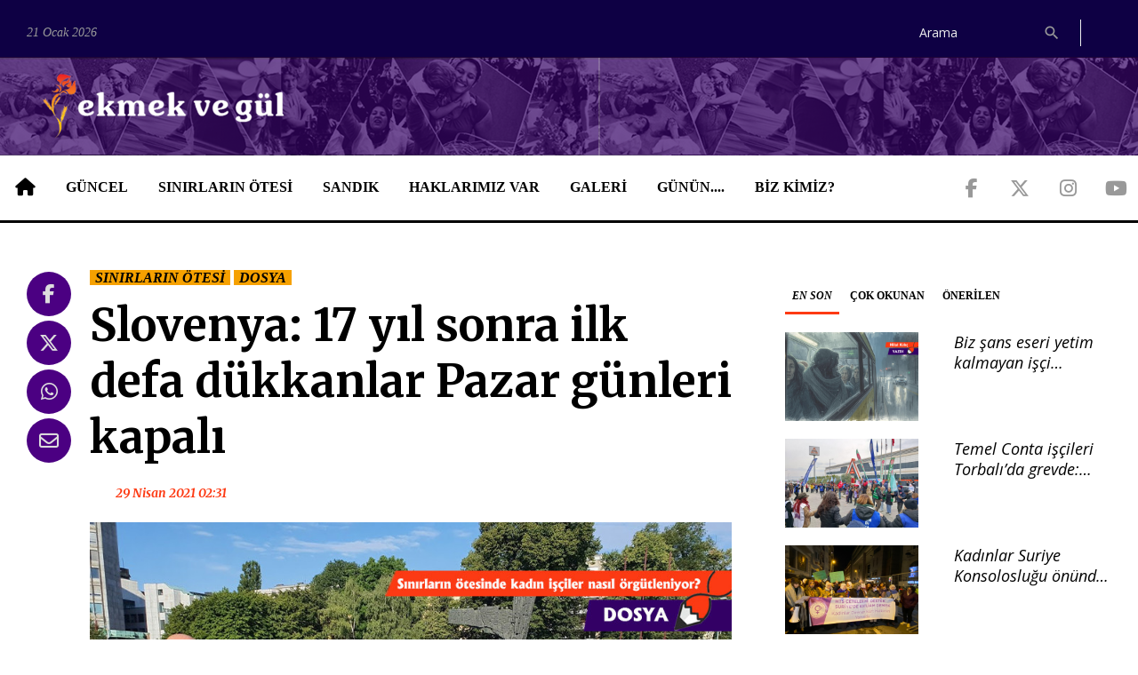

--- FILE ---
content_type: text/html; charset=utf-8
request_url: https://ekmekvegul.net/sinirlarin-otesi/slovenya-17-yil-sonra-ilk-defa-dukkanlar-pazar-gunleri-kapali
body_size: 11928
content:
<!DOCTYPE html>
<html lang="tr" class="wide wow-animation">

<head>
  <!-- Site Title-->
  <title>Slovenya: 17 yıl sonra ilk defa dükkanlar Pazar günleri kapalı | Ekmek ve Gül</title>
  <link rel="canonical" href="https://ekmekvegul.net/sinirlarin-otesi/slovenya-17-yil-sonra-ilk-defa-dukkanlar-pazar-gunleri-kapali"/>
  <meta name="format-detection" content="telephone=no">
  <meta name="viewport"
    content="width=device-width, height=device-height, initial-scale=1.0, maximum-scale=1.0, user-scalable=0">
  <meta http-equiv="X-UA-Compatible" content="IE=Edge">
  <meta charset="utf-8">
  <link rel="icon" href="/assets/ui/images/favicon.ico" type="image/x-icon">
  <!-- <link rel="stylesheet" href="/bower_components/eonasdan-bootstrap-datetimepicker/build/css/bootstrap-datetimepicker.min.css"> -->
  <link rel="stylesheet" href="/css/app.css?id=4bca71823f285965dff13ae7147d4299">

    <meta name="twitter:card" content="summary_large_image">
  <meta name="twitter:site" content="@ekmekvegul">
  <meta name="twitter:creator" content="@ekmekvegul" />
      <meta name="description" content="Slovenya&#039;da market, mağaza işçileri baskılara rağmen, yılmadan sürdürdükleri kampanya ile 17 yıl sonra ilk defa pazar günleri kapatılmasını sağladılar.">
    <meta itemprop="description" content="Slovenya&#039;da market, mağaza işçileri baskılara rağmen, yılmadan sürdürdükleri kampanya ile 17 yıl sonra ilk defa pazar günleri kapatılmasını sağladılar." />
    <meta name="twitter:description" content="Slovenya&#039;da market, mağaza işçileri baskılara rağmen, yılmadan sürdürdükleri kampanya ile 17 yıl sonra ilk defa pazar günleri kapatılmasını sağladılar.">
        <meta property="og:title" content="Slovenya: 17 yıl sonra ilk defa dükkanlar Pazar günleri kapalı" />
    <meta itemprop="name" content="Slovenya: 17 yıl sonra ilk defa dükkanlar Pazar günleri kapalı" />
    <meta name="twitter:title" content="Slovenya: 17 yıl sonra ilk defa dükkanlar Pazar günleri kapalı">
        <meta property="og:url" content="https://ekmekvegul.net/sinirlarin-otesi/slovenya-17-yil-sonra-ilk-defa-dukkanlar-pazar-gunleri-kapali" />
    <meta itemprop="url" content="https://ekmekvegul.net/sinirlarin-otesi/slovenya-17-yil-sonra-ilk-defa-dukkanlar-pazar-gunleri-kapali">
    <meta name="twitter:url" content="https://ekmekvegul.net/sinirlarin-otesi/slovenya-17-yil-sonra-ilk-defa-dukkanlar-pazar-gunleri-kapali">
              <meta property="og:image" content="" />
      <meta itemprop="image" content="" />
      <meta name="twitter:image" content="">
          <meta property="og:image" content="https://ekmekvegul.net/storage/images/Ucke3chDQ3m2KyaySimd64pfdGHLPB7q6Lxlf9QS.jpeg" />
      <meta itemprop="image" content="https://ekmekvegul.net/storage/images/Ucke3chDQ3m2KyaySimd64pfdGHLPB7q6Lxlf9QS.jpeg" />
      <meta name="twitter:image" content="https://ekmekvegul.net/storage/images/Ucke3chDQ3m2KyaySimd64pfdGHLPB7q6Lxlf9QS.jpeg">
          <meta property="og:image" content="https://ekmekvegul.net/storage/images/Ucke3chDQ3m2KyaySimd64pfdGHLPB7q6Lxlf9QS.jpeg" />
      <meta itemprop="image" content="https://ekmekvegul.net/storage/images/Ucke3chDQ3m2KyaySimd64pfdGHLPB7q6Lxlf9QS.jpeg" />
      <meta name="twitter:image" content="https://ekmekvegul.net/storage/images/Ucke3chDQ3m2KyaySimd64pfdGHLPB7q6Lxlf9QS.jpeg">
        <script type="text/javascript">
    window.title = 'Slovenya: 17 yıl sonra ilk defa dükkanlar Pazar günleri kapalı';
              window.shortUrl = 'https://is.gd/K0fcjz';
      </script>
      <meta property="og:type" content="article" />
        <meta itemprop="genre" value="news">
  <meta itemprop="inLanguage" content="tr-TR" />
  <meta property="og:site_name" content="Ekmek ve Gül">
</head>

<body>

  <div class="page">
    <!-- Page Header-->
    <header class="page-head">
  <div class="rd-navbar-wrap">
    <nav data-lg-device-layout="rd-navbar-static" data-md-device-layout="rd-navbar-fullwidth" data-layout="rd-navbar-fixed"
      data-sm-layout="rd-navbar-fullwidth" data-lg-layout="rd-navbar-static" class="rd-navbar rd-navbar-default"
      data-stick-up-offset="198" data-md-layout="rd-navbar-fullwidth">
      <div class="rd-navbar-inner">
        <div class="rd-navbar-top-part text-sm-left small">
          <span class="date veil reveal-sm-block rd-calendar">
            <span class="rdc-today">21 Ocak 2026</span>
          </span>
          <div class="rd-navbar-top-part-right">
                          
              
              <div class="rd-navbar-search-wrap">
                <div class="rd-navbar-search">
                  <form action="/ara" method="GET" class="rd-navbar-search-form">
                    <label class="rd-navbar-search-form-input">
                      <input type="search" name="query" placeholder="Arama" autocomplete="off"
                        value="" required>
                    </label>
                    <button type="submit" class="rd-navbar-search-form-submit"></button>
                  </form>
                  <span class="rd-navbar-live-search-results"></span>
                </div>
              </div>
                        <div class="divider-vertical divider-xs"></div>
          </div>
        </div>
        <div class="rd-navbar-panel">
          <button data-rd-navbar-toggle=".rd-navbar-nav-wrap" class="rd-navbar-toggle"><span></span>
          </button>
          <div class="rd-navbar-brand">
            <a href="https://ekmekvegul.net" class="brand-name">
              <img class="img-responsive" src="/assets/ui/images/logo-horizontal.png">
            </a>
          </div>
        </div>
        <div class="rd-navbar-nav-wrap">
          <div class="rd-navbar-social-list">
            <ul class="list-inline-0">
              <li><a target="_blank" href="https://www.facebook.com/ekmekvegul/"
                  class="icon icon-lg icon-circle fa-brands fa-facebook-f icon-default"></a></li>
              <li><a target="_blank" href="https://twitter.com/ekmekvegul1"
                  class="icon icon-lg icon-circle fa-brands fa-x-twitter icon-default"></a></li>
              <li><a target="_blank" href="https://www.instagram.com/ekmekvegulnet/"
                  class="icon icon-lg icon-circle fa-brands fa-instagram icon-default"></a></li>
              <li><a target="_blank" href="https://www.youtube.com/channel/UCK-yNZP1hUVgv-EUXJqmOWQ"
                  class="icon icon-lg icon-circle fa-brands fa-youtube icon-default"></a></li>
            </ul>
          </div>
          <!-- RD Navbar Nav-->
          <ul class="rd-navbar-nav">
            <li><a href="https://ekmekvegul.net"><span class="fa-solid fa-house icon-lg"></span></a>
            </li>
                          <li>
                <a href="https://ekmekvegul.net/guncel">GÜNCEL</a>
                                  <ul class="rd-navbar-dropdown">
                                          <li>
                        <a href="https://ekmekvegul.net/gundem">GÜNDEM</a>
                      </li>
                                          <li>
                        <a href="https://ekmekvegul.net/saglik">SAĞLIK</a>
                      </li>
                                          <li>
                        <a href="https://ekmekvegul.net/kultur-sanat">KÜLTÜR SANAT</a>
                      </li>
                                          <li>
                        <a href="https://ekmekvegul.net/etkinlik-takvimi">AJANDA</a>
                      </li>
                                          <li>
                        <a href="https://ekmekvegul.net/ekmek-ve-gul-tv">EKMEK VE GÜL VİDEO</a>
                      </li>
                                          <li>
                        <a href="https://ekmekvegul.net/guncel-dosya">DOSYA</a>
                      </li>
                                      </ul>
                              </li>
                          <li>
                <a href="https://ekmekvegul.net/sinirlarin-otesi">SINIRLARIN ÖTESİ</a>
                              </li>
                          <li>
                <a href="https://ekmekvegul.net/sandik">SANDIK</a>
                                  <ul class="rd-navbar-dropdown">
                                          <li>
                        <a href="https://ekmekvegul.net/icimizden-biri">İÇİMİZDEN BİRİ</a>
                      </li>
                                          <li>
                        <a href="https://ekmekvegul.net/bellek">BELLEK</a>
                      </li>
                                          <li>
                        <a href="https://ekmekvegul.net/mektup">MEKTUP</a>
                      </li>
                                          <li>
                        <a href="https://ekmekvegul.net/dergi">DERGİMİZDEN</a>
                      </li>
                                      </ul>
                              </li>
                          <li>
                <a href="https://ekmekvegul.net/haklarimiz-var">HAKLARIMIZ VAR</a>
                              </li>
                          <li>
                <a href="https://ekmekvegul.net/galeri">GALERİ</a>
                              </li>
                          <li>
                <a href="https://ekmekvegul.net/sectiklerimiz">GÜNÜN....</a>
                              </li>
                        <li class="hidden-lg"><a href="https://ekmekvegul.net/ara?query=ekmek%20ve%20g%C3%BCl">Ara</a></li>
            <li><a href="https://ekmekvegul.net/about-us">BİZ KİMİZ?</a></li>
          </ul>
        </div>
      </div>
    </nav>
  </div>
</header>
    <main class="page-content">
      
            <section class="section-top-50">
        <div class="shell">
          <div class="range text-md-left">
                          <div class="cell-lg-8">
                                    <div class="range range-lg-reverse content content-news">
        <div class="cell-lg-11">
            <div class="post post-default">
                <div class="text-left">
                                            <a href="https://ekmekvegul.net/sinirlarin-otesi"><span
                                    class="label label-warning">SINIRLARIN ÖTESİ</span></a>
                                            <a href="https://ekmekvegul.net/guncel-dosya"><span
                                    class="label label-warning">DOSYA</span></a>
                                    </div>
                <div class="offset-top-12">
                    <div class="h1 text-gray-base">Slovenya: 17 yıl sonra ilk defa dükkanlar Pazar günleri kapalı</div>
                    <div class="post-meta element-groups-custom offset-top-12">
                        <a class="post-meta-time">
                            <time datetime="2021-04-29T00:31:00.000000Z"
                                  class="htmlme">29 Nisan 2021 02:31</time>
                        </a>
                    </div>
                                    </div>
                                                                                        <img src="/storage/images/Ucke3chDQ3m2KyaySimd64pfdGHLPB7q6Lxlf9QS.jpeg" alt="" class="offset-top-12" width="983" height="755">
                                                            
                                    <div class="offset-top-20 spot">
                        Slovenya&#039;da market, mağaza işçileri baskılara rağmen, yılmadan sürdürdükleri kampanya ile 17 yıl sonra ilk defa pazar günleri kapatılmasını sağladılar.
                    </div>
                
                <div class="post-meta offset-top-20">
                    <a class="post-meta-author signature"><strong>Müslime KARABATAK</strong></a>
                </div>

                <div class="offset-top-12">
                    <p>Pandeminin iyice kötüleştirdiği çalışma koşulları Damjana Ajd’ı ve diğer market işçilerini örgütlenmeye itti. Baskılara rağmen, yılmadan sürdürdükleri kampanya ile 17 yıl sonra ilk defa pazar günleri kapatılmasını sağladılar. Damjana Ajd aynı zamanda sosyalist Yugoslavya’daki 1 Mayısları hatırlıyor ve Ekmek ve Gül okurlarına 1 Mayıs mesajını iletiyor. </p><p><span style="background-color: transparent;"><font color="#311873"><i><b>Sizi tanıyabilir miyiz?</b></i></font></span></p><p><span style="background-color: transparent;"></span>Adım Damjana Ajd. Evliyim ve 2 yetişkin çocuğum var. 28 yıldır çalıştığım markette işçiyim.</p><p>2020’deki belirsizlikle birlikte, ticaret sektöründeki çalışma koşullarına duyduğum öfkeyle Slovenya Ticaret Sektörü İşçileri Sendikası’na (SDTS) katıldım ve aktif bir üye oldum. Sendikanın genel sekreterinin ve Sosyal Araştırma Merkezi’ndeki (CEDRA) yoldaşların da desteklemesiyle, sendikal çalışmaya dair gerekli bilgilendirmeleri aldım.<br></p><h5>‘2020 SADECE KOVİD-19 YILI DEĞİL SENDİKAL MÜCADELE YILI DA’</h5><p><span style="background-color: transparent;"><font color="#311873"><i><b>Yaşadığınız sorunlar nelerdi ve buna karşılık yaptığınız örgütlenmeyi anlatabilir misiniz?</b></i></font></span></p><p><span style="background-color: transparent;"></span>2020 sadece Kovid-19 yılı değil, aynı zamanda sendikal mücadele yılı da oldu. Sermaye ticaret sektöründeki işçilerden hep daha fazlasını istedi, karşılığında da utanç verici düzeyde düşük ücretler, koruyucu ekipmanların olmayışı, personel eksikliği ve sürekli mobbing verdi. Geçen sene, patronların kârları üçe katlandı ama sermaye için asla yeterince kâr olmamıştır. Dükkanlardaki işçiler fiziksel ve ruhsal olarak çalışmalarını sürdürmek için mücadele etti. </p><p>SDTS ve CEDRA, ticaret sektöründeki zincirlerde çalışan bütün aktif üyeleri güçlerini birleştirmeye çağırdı. 15 Temmuz 2020’de taleplerimizi parlamentoda dile getirdik. Bütün market ve mağazaların pazar günleri kapatılmasını istedik. Konuşmayı ben yaptım. Başta, parlamentoda konuşmaktan korkmuştum ama bu korkumu yendim çünkü mücadelede tek başına değilim! Biz, işçiler, sadece gücümüzü birleştirirsek başaracağımızı bildiğimiz için birbirimize güvendik.</p><p><img style="width: 900px;" src="/files/editor/slovenya-17-yil-sonra-ilk-defa-dukkanlar-pazar-gunleri-kapali_0_UMqn.jpeg" data-filename="iç.jpg"></p><h3>Damjana Ajd parlamentoda konuşurken. Konuşması sosyal medyada büyük ilgi görmüş ve daha çok işçinin imza kampanyasına katılmasını sağlamış | Fotoğraf: Damjana Ajd kişisel arşivi<br></h3><h5>İMZA KAĞITLARI ELDEN ELE</h5><p>Ticaret sektörü işçileri ilk defa bir araya geldi – çünkü sermayeyi yeneceğimize inandık. Sendikanın uzun mücadelesi ve pandemiden çıkardığımız deneyimlerle, politikacıların da pazar günleri dükkanların kapatılması mücadelemize desteklemelerini sağladığımız bir atmosfer yarattık. Fakat sermaye bizi dinlemek ve taleplerimizi anlamak istemiyordu.</p><p>Bu yüzden bir imza kampanyası başlattık. İşçilerin kampanyaya katılımı inanılmazdı. Dükkanların içine girip imza topluyorduk, yöneticiler bizim ciddi olduğumuzu ve başaracağımızı anladılar. Gözdağı vermeler başladı, sonra da dükkanlarda kampanya yürütmemizi yasakladılar. Fakat bu bizi korkutmadı, durdurmadı. Hızlıca organize olduk. Mola odalarındaki dolaplara, çekmecelere gizledik imza kağıtlarını. Ayrıca, bar ve restoranlardan da destek aldık. Mekanlarında imza toplamamız için izin verdiler. <br></p><h5>DİNLENMEYE VAKİT YOK</h5><p>Bu sefer, sermaye bizi bastıramadı, tersine, onun bu saldırısı bize yeni bir enerji, güç ve farkındalık verdi. Artık daha fazla birbirimize bağlanmamız gerektiğini fark ettik. Biz işçiler örgütlendik ve samimi bir şekilde kazanacağımıza inandık. Uzun zamandır böyle hissetmemiştim. Ve kazandık! 17 yıldan sonra ilk defa Slovenya’da dükkanlar pazar günü kapalı artık!</p><p>Fakat sermaye işçileri sömürüde ısrarcı ve uyanıkken sendikanın dinlenmeye vakti yok. Baskılar, işten çıkarma tehditleri, mobbing, yoğun çalışma hala artıyor.<br></p><h6><span style="background-color: transparent;"><font color="#311873">‘BUGÜN İŞÇİLERİN ONURU ÇİĞNENİYOR’</font></span><br><span style="background-color: transparent;"><font color="#311873"><i>Ekmek ve Gül okurları için 1 Mayıs mesajınız nedir?</i></font></span><br>Eski 1 Mayıs’ları nostaljiyle hatırlıyorum. Beyaz gömleğimin üstündeki kırmızı işlemelerde güzel giyinmiş küçük bir çocukken, gururla koroda Enternasyonal’i söylerdim. Dayanışmayı hatırlıyorum, Sosyalist Yugoslavya’daki büyük değer verilen işçilerin onurunu. Sabah, güzel giyimli demir işçilerinin gururla yaptığı yürüyüşle ve bandonun müziğiyle uyandığımı hatırlıyorum. Ivarčko Gölü’ndeki kutlamaları hatırlıyorum. Slovenyalı devrimci şair Kajuh’un şiirini gururla okumuştum orada: “Sadece bir milyonumuz orada, bir milyonumuz ölülerin arasında ölüyor, uşaklar tarafından kanları içilen bir milyon, işkenceler gören tek bir milyon, acı çeken bir milyonumuz ama asla yenilmeyen! Asla!”<br>Ama bugün işçilerin onuru çiğneniyor. Biz sadece bir masrafız, sadece bir sayı. Fakat bu zalim zamanda da bir umut var. Giderek daha fazla kızıl tomurcuklar görünüyor. Sendikal hareket ve buna bağlı olarak işçi sınıfı hareketi yeniden uyanıyor. Biliyoruz ki bireyler olarak hiçbir şey kazanamayız. Ama birlikte, örgütlü, cennetlere ulaşırız. Dürüst, çalışkan insanlar için, emekliler, engelliler ve özellikle eleştirel düşünmekten korkmayanlar için yaşasın 1 Mayıs!</h6><p><b>'Sınırların ötesinde kadın işçiler nasıl örgütleniyor?' </b>dosyasının tamamına ulaşmak için <a href="https://ekmekvegul.net/category/sinirlarin-otesinde-kadin-isciler-nasil-orgutleniyor" target="_blank">TIKLAYIN</a></p><p><a href="https://is.gd/bhRpRo" target="_blank">CLICK</a> for English</p><h3>Manşet Fotoğraf: İşçilerin yaptığı ilk basın açıklamasından, Damjana Ajd kişisel arşivi<br></h3>
                </div>

                                    <div class="post-meta">
                        <span class="post-meta-tags">
                                                            <span>
                                    <a href="">
                                        #slovenya
                                    </a>
                                </span>
                                                            <span>
                                    <a href="https://ekmekvegul.net/etiket/sendika">
                                        #sendika
                                    </a>
                                </span>
                                                            <span>
                                    <a href="https://ekmekvegul.net/etiket/1-mayis-2021">
                                        #1 Mayıs 2021
                                    </a>
                                </span>
                                                    </span>
                    </div>
                            </div>

                    </div>
        <div class="cell-lg-1">
            <!-- list social-->
            <ul class="list-inline-0 stuck-lg">
  <li class="reveal-lg-block offset-lg-top-5">
    <a href="#" class="icon icon-lg icon-circle fa-brands fa-facebook-f icon-default share share-facebook"></a>
  </li>
  <li class="reveal-lg-block offset-lg-top-5">
    <a href="#" class="icon icon-lg icon-circle fa-brands fa-x-twitter icon-default share share-twitter"></a>
  </li>
  <li class="reveal-lg-block offset-lg-top-5">
    <a href="whatsapp://send?text=https://is.gd/K0fcjz"
      class="icon icon-lg icon-circle fa-brands fa-whatsapp icon-default share share-whatsapp"></a>
  </li>
  <li class="reveal-lg-block offset-lg-top-5">
    <a href="/cdn-cgi/l/email-protection#[base64]" class="icon icon-lg icon-circle fas fa-envelope icon-default share share-email"></a>
  </li>
</ul>
        </div>
    </div>

        <div class="range range-lg-reverse offset-top-30">
        <div class="cell-sm-12">
            <h5>İlgili haberler</h5>
        </div>
                    <div class="cell-sm-6 cell-md-4 offset-top-20">
                <div class="post post-variant-3">
  <div class="post-inner ">
          <a href="https://ekmekvegul.net/mektup/market-calisanlarina-bir-dokun-bin-ah-isit"><img src="/storage/images/r0jla5D7jdASv4K52aiL6q5R6KPiakXBh3csAagD-t.jpeg" alt=""
          class="post-image"></a>
              <div class="post-caption">
        <ul>
          <li>
            <a href="https://ekmekvegul.net/mektup">
              <span class="label label-warning">MEKTUP</span>
            </a>
          </li>
        </ul>
      </div>
      </div>
  <h5 class="h5 text-italic text-bold">
    <a href="https://ekmekvegul.net/mektup/market-calisanlarina-bir-dokun-bin-ah-isit" class="post-link two-lines"
      title="Market çalışanlarına bir dokun bin ah işit">Market çalışanlarına bir dokun bin ah işit</a>
  </h5>
  <p>
    Mahalle bakkalları bir elin parmağı kadar. Artık her mahalle de 3-4 çeşit market var. Bir de o marketlerde çalışanlar... Sabahtan akşama kadar reyona, kasaya, mal indirip, depoya taşımaya koşturanlar.
  </p>
  <div class="post-meta post-meta-hidden-outer">
    <div class="post-meta-hidden">
    </div>
  </div>
</div>
            </div>
                    <div class="cell-sm-6 cell-md-4 offset-top-20">
                <div class="post post-variant-3">
  <div class="post-inner ">
          <a href="https://ekmekvegul.net/sinirlarin-otesi/irlanda-market-iscileri-mucadeleyle-garantilenmis-saatleri-kazandi"><img src="/storage/images/NYuxFpebw4Dxkf0rxbOATMwLdfWhUCSoMsWYmOUB-t.jpeg" alt=""
          class="post-image"></a>
              <div class="post-caption">
        <ul>
          <li>
            <a href="https://ekmekvegul.net/sinirlarin-otesi">
              <span class="label label-warning">SINIRLARIN ÖTESİ</span>
            </a>
          </li>
        </ul>
      </div>
      </div>
  <h5 class="h5 text-italic text-bold">
    <a href="https://ekmekvegul.net/sinirlarin-otesi/irlanda-market-iscileri-mucadeleyle-garantilenmis-saatleri-kazandi" class="post-link two-lines"
      title="İrlanda: Market işçileri mücadeleyle ‘garantilenmiş saatleri’ kazandı">İrlanda: Market işçileri mücadeleyle ‘garantilenmiş saatleri’ kazandı</a>
  </h5>
  <p>
    Bir market işçisi ve Mandate Sendikası işyeri temsilcisi McLoughlin çalışma yasasında değişikliğe sebep olan mücadele deneyimlerini anlatıyor.
  </p>
  <div class="post-meta post-meta-hidden-outer">
    <div class="post-meta-hidden">
    </div>
  </div>
</div>
            </div>
                    <div class="cell-sm-6 cell-md-4 offset-top-20">
                <div class="post post-variant-3">
  <div class="post-inner ">
          <a href="https://ekmekvegul.net/dergi/magaza-calisanlari-orgutleniyor"><img src="/storage/images/Y788jVuPqmSKtaAgULvGSnoejf4strYdC4EwXhZP-t.jpeg" alt=""
          class="post-image"></a>
              <div class="post-caption">
        <ul>
          <li>
            <a href="https://ekmekvegul.net/dergi">
              <span class="label label-warning">DERGİMİZDEN</span>
            </a>
          </li>
        </ul>
      </div>
      </div>
  <h5 class="h5 text-italic text-bold">
    <a href="https://ekmekvegul.net/dergi/magaza-calisanlari-orgutleniyor" class="post-link two-lines"
      title="Mağaza çalışanları örgütleniyor">Mağaza çalışanları örgütleniyor</a>
  </h5>
  <p>
    AVM işçisi bir kadın: Anayasal hakkımızı kullanarak sendikalaşıyoruz. İşten atmalara, mobbinge karşı ve çalışma koşullarımızın iyileştirilmesi için haklara sahip olup güvenceli yaşamak istiyoruz.
  </p>
  <div class="post-meta post-meta-hidden-outer">
    <div class="post-meta-hidden">
    </div>
  </div>
</div>
            </div>
            </div>
    
    <hr class="divider offset-top-60">
    <div class="range range-sm-justify offset-top-30">
        <div class="cell-sm-6 cell-xl-4 text-sm-left">
                            <div class="inset-left-30">
                    <div class="font-accent small text-italic">Önceki haber</div>
                    <div class="post-prev h5 offset-top-5"><a href="https://ekmekvegul.net/sinirlarin-otesi/how-do-women-workers-organize-across-borders"
                                                              class="text-gray-base">How do women workers organize across borders?</a>
                    </div>
                </div>
                    </div>
        <div class="cell-sm-6 cell-xl-4 text-sm-right">
                            <div class="inset-right-30">
                    <div class="font-accent small text-italic">Sıradaki haber</div>
                    <div class="post-next h5 offset-top-5"><a href="https://ekmekvegul.net/sinirlarin-otesi/slovenia-thanks-to-the-retail-workers-organising-shops-are-now-closed-on-sun-days-after-17-years"
                                                              class="text-gray-base">Slovenia: Thanks to the retail workers’ organising shops are now closed on Sun-days after 17 years</a>
                    </div>
                </div>
                    </div>
    </div>
    <div class="rd-mailform-validate"></div>
              </div>
              <div class="cell-lg-4 offset-top-45 offset-lg-top-0">
                <!-- Sidebar-->
<div class="range">
  <div class="cell-xs-12 cell-xs-push-3 cell-lg-push-2">
    <div class="range">
      <div class="cell-sm-6 cell-lg-12">
        <div class="responsive-tabs responsive-tabs-variant-2">
          <ul class="resp-tabs-list">
            <li href="#en-son">EN SON</li>
            <li href="#cok-okunan">ÇOK OKUNAN</li>
            <li href="#onerilen">ÖNERİLEN</li>
          </ul>
          <div class="resp-tabs-container offset-xl-top-45 offset-top-20">
            <!-- En son -->
            <div id="en-son" class="row">
                              <div class="post post-variant-2 offset-bottom-20 col-sm-12 col-xs-6">
  <div class="unit unit-lg-horizontal">
    <div class="unit-left">
      <div class="post-inner">
                <div class="reveal-inline-block"><a href="https://ekmekvegul.net/gundem/biz-sans-eseri-yetim-kalmayan-isci-cocuklari"><img
              src="/storage/images/CtYaWSn1a5NeALEq1XUY7rgeKMHXDMVh84EI6w7A-t.png" width="150" height="115" alt=""
              class="post-image"></a></div>
                <div class="post-caption">
          <ul>
          </ul>
        </div>
      </div>
    </div>
    <div class="unit-body">
      <div class="h5 text-italic text-bold two-lines"><a href="https://ekmekvegul.net/gundem/biz-sans-eseri-yetim-kalmayan-isci-cocuklari"
          class="post-link">Biz şans eseri yetim kalmayan işçi çocukları</a></div>
    </div>
  </div>
</div>
                                              <div class="post post-variant-2 offset-bottom-20 col-sm-12 col-xs-6">
  <div class="unit unit-lg-horizontal">
    <div class="unit-left">
      <div class="post-inner">
                <div class="reveal-inline-block"><a href="https://ekmekvegul.net/gundem/temel-conta-iscileri-torbalida-grevde-grev-cadiri-tasinabilir-ama-mucadelemiz-yerinden-oynatilamaz-2"><img
              src="/storage/images/nsvaXelTgAhKvkjqsdykpafZ53nSPqhuaDcBdE1V-t.jpg" width="150" height="115" alt=""
              class="post-image"></a></div>
                <div class="post-caption">
          <ul>
          </ul>
        </div>
      </div>
    </div>
    <div class="unit-body">
      <div class="h5 text-italic text-bold two-lines"><a href="https://ekmekvegul.net/gundem/temel-conta-iscileri-torbalida-grevde-grev-cadiri-tasinabilir-ama-mucadelemiz-yerinden-oynatilamaz-2"
          class="post-link">Temel Conta işçileri Torbalı’da grevde: &#039;Grev çadırı taşınabilir ama mücadelemiz yerinden oynatılamaz&#039;</a></div>
    </div>
  </div>
</div>
                                  <div class="clearfix visible-xs-block"></div>
                                              <div class="post post-variant-2 offset-bottom-20 col-sm-12 col-xs-6">
  <div class="unit unit-lg-horizontal">
    <div class="unit-left">
      <div class="post-inner">
                <div class="reveal-inline-block"><a href="https://ekmekvegul.net/gundem/kadinlar-suriye-konsoloslugu-onunde-htsye-destek-katliam-demektir"><img
              src="/storage/images/69CwmI49QJdmApJNDJ3zkyQm3AMkP7IFOwDIsTrk-t.png" width="150" height="115" alt=""
              class="post-image"></a></div>
                <div class="post-caption">
          <ul>
          </ul>
        </div>
      </div>
    </div>
    <div class="unit-body">
      <div class="h5 text-italic text-bold two-lines"><a href="https://ekmekvegul.net/gundem/kadinlar-suriye-konsoloslugu-onunde-htsye-destek-katliam-demektir"
          class="post-link">Kadınlar Suriye Konsolosluğu önünde: HTŞ’ye destek katliam demektir</a></div>
    </div>
  </div>
</div>
                                              <div class="post post-variant-2 offset-bottom-20 col-sm-12 col-xs-6">
  <div class="unit unit-lg-horizontal">
    <div class="unit-left">
      <div class="post-inner">
                <div class="reveal-inline-block"><a href="https://ekmekvegul.net/gundem/adana-kadin-platformu-rojavada-kadinlara-yonelik-saldirilar-karsisinda-dayanismayi-buyutmeliyiz"><img
              src="/storage/images/mKIyssRmmZdYIzzQAwbQpZtoOI55y9zs26Rw62gE-t.png" width="150" height="115" alt=""
              class="post-image"></a></div>
                <div class="post-caption">
          <ul>
          </ul>
        </div>
      </div>
    </div>
    <div class="unit-body">
      <div class="h5 text-italic text-bold two-lines"><a href="https://ekmekvegul.net/gundem/adana-kadin-platformu-rojavada-kadinlara-yonelik-saldirilar-karsisinda-dayanismayi-buyutmeliyiz"
          class="post-link">Adana Kadın Platformu: ‘Rojava’da kadınlara yönelik saldırılar karşısında dayanışmayı büyütmeliyiz’</a></div>
    </div>
  </div>
</div>
                                  <div class="clearfix visible-xs-block"></div>
                                              <div class="post post-variant-2 offset-bottom-20 col-sm-12 col-xs-6">
  <div class="unit unit-lg-horizontal">
    <div class="unit-left">
      <div class="post-inner">
                <div class="reveal-inline-block"><a href="https://ekmekvegul.net/gundem/disk-ar-sendikalasma-ve-toplu-pazarlik-raporu-10-kadindan-9u-sendikasiz"><img
              src="/storage/images/4KHTxhu04oDmvBHd3jHgdhy52PuHBZ3o8hgZ0Vb9-t.jpg" width="150" height="115" alt=""
              class="post-image"></a></div>
                <div class="post-caption">
          <ul>
          </ul>
        </div>
      </div>
    </div>
    <div class="unit-body">
      <div class="h5 text-italic text-bold two-lines"><a href="https://ekmekvegul.net/gundem/disk-ar-sendikalasma-ve-toplu-pazarlik-raporu-10-kadindan-9u-sendikasiz"
          class="post-link">DİSK-AR Sendikalaşma ve Toplu Pazarlık Raporu: 10 kadından 9’u sendikasız</a></div>
    </div>
  </div>
</div>
                                              <div class="post post-variant-2 offset-bottom-20 col-sm-12 col-xs-6">
  <div class="unit unit-lg-horizontal">
    <div class="unit-left">
      <div class="post-inner">
                <div class="reveal-inline-block"><a href="https://ekmekvegul.net/mektup/yeni-okulumuz-acilsin-hijyen-sorunlari-cozulsun"><img
              src="/storage/images/kCykHP8vKzIJ6shZKeO2SeUWMAt7UwyRcGPZBju4-t.png" width="150" height="115" alt=""
              class="post-image"></a></div>
                <div class="post-caption">
          <ul>
          </ul>
        </div>
      </div>
    </div>
    <div class="unit-body">
      <div class="h5 text-italic text-bold two-lines"><a href="https://ekmekvegul.net/mektup/yeni-okulumuz-acilsin-hijyen-sorunlari-cozulsun"
          class="post-link">Yeni okulumuz açılsın, hijyen sorunları çözülsün</a></div>
    </div>
  </div>
</div>
                                  <div class="clearfix visible-xs-block"></div>
                                          </div>
            <!-- Çok okunan -->
            <div id="cok-okunan" class="row">
                              <div class="post post-variant-2 offset-bottom-20 col-sm-12 col-xs-6">
  <div class="unit unit-lg-horizontal">
    <div class="unit-left">
      <div class="post-inner">
                <div class="reveal-inline-block"><a href="https://ekmekvegul.net/saglik/gunun-bilgisi-regl-kaninin-rengi-sagliginiz-hakkinda-bilgi-veriyor"><img
              src="/storage/images/uVOLUCR6bUeH7MjZRL79l3R8qCzQb6plEnUaliLE-t.png" width="150" height="115" alt=""
              class="post-image"></a></div>
                <div class="post-caption">
          <ul>
          </ul>
        </div>
      </div>
    </div>
    <div class="unit-body">
      <div class="h5 text-italic text-bold two-lines"><a href="https://ekmekvegul.net/saglik/gunun-bilgisi-regl-kaninin-rengi-sagliginiz-hakkinda-bilgi-veriyor"
          class="post-link">GÜNÜN BİLGİSİ: Regl kanının rengi sağlığınız hakkında bilgi veriyor</a></div>
    </div>
  </div>
</div>
                                              <div class="post post-variant-2 offset-bottom-20 col-sm-12 col-xs-6">
  <div class="unit unit-lg-horizontal">
    <div class="unit-left">
      <div class="post-inner">
                <div class="reveal-inline-block"><a href="https://ekmekvegul.net/saglik/vajinal-akinti-bedenimizin-salgiladigi-sivilarla-barisalim"><img
              src="/storage/images/ooXrF2L5gc6yDhh0P72NmE0YPuW3mDkmwuDLxV9w-t.jpeg" width="150" height="115" alt=""
              class="post-image"></a></div>
                <div class="post-caption">
          <ul>
          </ul>
        </div>
      </div>
    </div>
    <div class="unit-body">
      <div class="h5 text-italic text-bold two-lines"><a href="https://ekmekvegul.net/saglik/vajinal-akinti-bedenimizin-salgiladigi-sivilarla-barisalim"
          class="post-link">VAJİNAL AKINTI: Bedenimizin salgıladığı sıvılarla barışalım</a></div>
    </div>
  </div>
</div>
                                  <div class="clearfix visible-xs-block"></div>
                                              <div class="post post-variant-2 offset-bottom-20 col-sm-12 col-xs-6">
  <div class="unit unit-lg-horizontal">
    <div class="unit-left">
      <div class="post-inner">
                <div class="reveal-inline-block"><a href="https://ekmekvegul.net/sectiklerimiz/gunun-bilgisi-adet-gecikmesi-hamilelik-belirtisi-olmayabilir"><img
              src="/storage/images/KCWuILQ5ODaf53yH5yqz98EfmMLfPx1T3AZtwjiJ-t.jpeg" width="150" height="115" alt=""
              class="post-image"></a></div>
                <div class="post-caption">
          <ul>
          </ul>
        </div>
      </div>
    </div>
    <div class="unit-body">
      <div class="h5 text-italic text-bold two-lines"><a href="https://ekmekvegul.net/sectiklerimiz/gunun-bilgisi-adet-gecikmesi-hamilelik-belirtisi-olmayabilir"
          class="post-link">GÜNÜN BİLGİSİ: Adet gecikmesi hamilelik belirtisi olmayabilir</a></div>
    </div>
  </div>
</div>
                                              <div class="post post-variant-2 offset-bottom-20 col-sm-12 col-xs-6">
  <div class="unit unit-lg-horizontal">
    <div class="unit-left">
      <div class="post-inner">
                <div class="reveal-inline-block"><a href="https://ekmekvegul.net/saglik/gunun-bilgisi-vulva-hastaliklarina-dikkat"><img
              src="/storage/images/EpU6OUWhcgcMrYwYJroI79C5zsp9c1N3EFBeTcWF-t.png" width="150" height="115" alt=""
              class="post-image"></a></div>
                <div class="post-caption">
          <ul>
          </ul>
        </div>
      </div>
    </div>
    <div class="unit-body">
      <div class="h5 text-italic text-bold two-lines"><a href="https://ekmekvegul.net/saglik/gunun-bilgisi-vulva-hastaliklarina-dikkat"
          class="post-link">GÜNÜN BİLGİSİ: Vulva hastalıklarına dikkat!</a></div>
    </div>
  </div>
</div>
                                  <div class="clearfix visible-xs-block"></div>
                                              <div class="post post-variant-2 offset-bottom-20 col-sm-12 col-xs-6">
  <div class="unit unit-lg-horizontal">
    <div class="unit-left">
      <div class="post-inner">
                <div class="reveal-inline-block"><a href="https://ekmekvegul.net/sectiklerimiz/gunun-sarkisi-benim-sana-verecek-bir-oglum-yok-pasa"><img
              src="/storage/images/7983712af0b5f4343599f3d52df57e4f.jpg" width="150" height="115" alt=""
              class="post-image"></a></div>
                <div class="post-caption">
          <ul>
          </ul>
        </div>
      </div>
    </div>
    <div class="unit-body">
      <div class="h5 text-italic text-bold two-lines"><a href="https://ekmekvegul.net/sectiklerimiz/gunun-sarkisi-benim-sana-verecek-bir-oglum-yok-pasa"
          class="post-link">GÜNÜN ŞARKISI: Benim sana verecek bir oğlum yok paşa</a></div>
    </div>
  </div>
</div>
                                              <div class="post post-variant-2 offset-bottom-20 col-sm-12 col-xs-6">
  <div class="unit unit-lg-horizontal">
    <div class="unit-left">
      <div class="post-inner">
                <div class="reveal-inline-block"><a href="https://ekmekvegul.net/gundem/fatih-tezcanin-tehdit-ettigi-eski-esi-anneligimi-yandas-olup-olmadigim-mi-belirleyecek"><img
              src="/storage/images/8l0UZIpvfZ2AsSozdj812UV553w649dLLtfvxzuB-t.jpeg" width="150" height="115" alt=""
              class="post-image"></a></div>
                <div class="post-caption">
          <ul>
          </ul>
        </div>
      </div>
    </div>
    <div class="unit-body">
      <div class="h5 text-italic text-bold two-lines"><a href="https://ekmekvegul.net/gundem/fatih-tezcanin-tehdit-ettigi-eski-esi-anneligimi-yandas-olup-olmadigim-mi-belirleyecek"
          class="post-link">Fatih Tezcan’ın tehdit ettiği eski eşi: Anneliğimi yandaş olup olmadığım mı belirleyecek?</a></div>
    </div>
  </div>
</div>
                                  <div class="clearfix visible-xs-block"></div>
                                          </div>
            <!-- Önerilen-->
            <div id="onerilen" class="row">
                              <div class="post post-variant-2 offset-bottom-20 col-sm-12 col-xs-6">
  <div class="unit unit-lg-horizontal">
    <div class="unit-left">
      <div class="post-inner">
                <div class="reveal-inline-block"><a href="https://ekmekvegul.net/sinirlarin-otesi/almanyada-7-kadin-orgutunden-destek-kiz-kardeslik-koprusu-yikilamaz"><img
              src="/storage/images/yb1jqTTfWaNbnBY1Vl4MqMKlkFaoqJ4ALaD6lgG5-t.png" width="150" height="115" alt=""
              class="post-image"></a></div>
                <div class="post-caption">
          <ul>
          </ul>
        </div>
      </div>
    </div>
    <div class="unit-body">
      <div class="h5 text-italic text-bold two-lines"><a href="https://ekmekvegul.net/sinirlarin-otesi/almanyada-7-kadin-orgutunden-destek-kiz-kardeslik-koprusu-yikilamaz"
          class="post-link">Almanya’da 7 kadın örgütünden destek: Kız Kardeşlik Köprüsü Yıkılamaz!</a></div>
    </div>
  </div>
</div>
                                              <div class="post post-variant-2 offset-bottom-20 col-sm-12 col-xs-6">
  <div class="unit unit-lg-horizontal">
    <div class="unit-left">
      <div class="post-inner">
                <div class="reveal-inline-block"><a href="https://ekmekvegul.net/gundem/8-mart-2023-dayanismayla-ayaktayiz-orgutlenerek-degistirecegiz"><img
              src="/storage/images/Ek8WPforwm9t4DHHFYbGRqEi0Ka4v8MtWeWOBlB8-t.png" width="150" height="115" alt=""
              class="post-image"></a></div>
                <div class="post-caption">
          <ul>
          </ul>
        </div>
      </div>
    </div>
    <div class="unit-body">
      <div class="h5 text-italic text-bold two-lines"><a href="https://ekmekvegul.net/gundem/8-mart-2023-dayanismayla-ayaktayiz-orgutlenerek-degistirecegiz"
          class="post-link">8 MART 2023 | Dayanışmayla ayaktayız, örgütlenerek değiştireceğiz!</a></div>
    </div>
  </div>
</div>
                                  <div class="clearfix visible-xs-block"></div>
                                              <div class="post post-variant-2 offset-bottom-20 col-sm-12 col-xs-6">
  <div class="unit unit-lg-horizontal">
    <div class="unit-left">
      <div class="post-inner">
                <div class="reveal-inline-block"><a href="https://ekmekvegul.net/gundem/istanbuldan-sesleniyoruz-dayanismayla-ayaktayiz-orgutlenerek-degistirecegiz"><img
              src="/storage/images/Co1U28j8TQVBP9MoahYj5d1HaxndGJoAS5yRi0SK-t.png" width="150" height="115" alt=""
              class="post-image"></a></div>
                <div class="post-caption">
          <ul>
          </ul>
        </div>
      </div>
    </div>
    <div class="unit-body">
      <div class="h5 text-italic text-bold two-lines"><a href="https://ekmekvegul.net/gundem/istanbuldan-sesleniyoruz-dayanismayla-ayaktayiz-orgutlenerek-degistirecegiz"
          class="post-link">İstanbul’dan sesleniyoruz: Dayanışmayla ayaktayız; örgütlenerek değiştireceğiz</a></div>
    </div>
  </div>
</div>
                                              <div class="post post-variant-2 offset-bottom-20 col-sm-12 col-xs-6">
  <div class="unit unit-lg-horizontal">
    <div class="unit-left">
      <div class="post-inner">
                <div class="reveal-inline-block"><a href="https://ekmekvegul.net/gundem/cocuklugumuz-siddetle-gecti-isciligimiz-boyle-gitmesin"><img
              src="/storage/images/o0OagJN2vDVXnOMBsiQLyL7LvsyPyJxORwuCRVAN-t.png" width="150" height="115" alt=""
              class="post-image"></a></div>
                <div class="post-caption">
          <ul>
          </ul>
        </div>
      </div>
    </div>
    <div class="unit-body">
      <div class="h5 text-italic text-bold two-lines"><a href="https://ekmekvegul.net/gundem/cocuklugumuz-siddetle-gecti-isciligimiz-boyle-gitmesin"
          class="post-link">‘Çocukluğumuz şiddetle geçti, işçiliğimiz böyle gitmesin’</a></div>
    </div>
  </div>
</div>
                                  <div class="clearfix visible-xs-block"></div>
                                              <div class="post post-variant-2 offset-bottom-20 col-sm-12 col-xs-6">
  <div class="unit unit-lg-horizontal">
    <div class="unit-left">
      <div class="post-inner">
                <div class="reveal-inline-block"><a href="https://ekmekvegul.net/file/isci-sinifi-tarihinde-kadinlar"><img
              src="/storage/images/cnop1PV9NpMlOL1otXrP7g6KIlOkwOXR5Ga3yfat-t.png" width="150" height="115" alt=""
              class="post-image"></a></div>
                <div class="post-caption">
          <ul>
          </ul>
        </div>
      </div>
    </div>
    <div class="unit-body">
      <div class="h5 text-italic text-bold two-lines"><a href="https://ekmekvegul.net/file/isci-sinifi-tarihinde-kadinlar"
          class="post-link">İşçi Sınıfı Tarihinde Kadınlar...</a></div>
    </div>
  </div>
</div>
                                              <div class="post post-variant-2 offset-bottom-20 col-sm-12 col-xs-6">
  <div class="unit unit-lg-horizontal">
    <div class="unit-left">
      <div class="post-inner">
                <div class="reveal-inline-block"><a href="https://ekmekvegul.net/gundem/eskisehir-osbde-kadin-isci-sayisi-artiyor-sebep-tesvikler-uysal-isci-arayisi-gonullu-kolelik-beklentisi"><img
              src="/storage/images/UmpTsuetyOI1RTXN6clDp6DxhRLiAl5sHesGXruM-t.jpeg" width="150" height="115" alt=""
              class="post-image"></a></div>
                <div class="post-caption">
          <ul>
          </ul>
        </div>
      </div>
    </div>
    <div class="unit-body">
      <div class="h5 text-italic text-bold two-lines"><a href="https://ekmekvegul.net/gundem/eskisehir-osbde-kadin-isci-sayisi-artiyor-sebep-tesvikler-uysal-isci-arayisi-gonullu-kolelik-beklentisi"
          class="post-link">Eskişehir OSB’de kadın işçi sayısı artıyor: Sebep teşvikler, ‘uysal işçi’ arayışı, ‘gönüllü kölelik’ beklentisi</a></div>
    </div>
  </div>
</div>
                                  <div class="clearfix visible-xs-block"></div>
                                          </div>
          </div>
        </div>
        <div class="heading-divider offset-top45 offset-md-top-60">
          <h3 class="heading-italic text-light">Editörden</h3>
        </div>
                  <div class="post post-variant-2 offset-bottom-20 ">
  <div class="unit unit-lg-horizontal">
    <div class="unit-left">
      <div class="post-inner">
                <div class="reveal-inline-block"><a href="https://ekmekvegul.net/gundem/dunya-gida-gununde-cagrimizi-yineliyoruz-okullarda-bir-ogun-ucretsiz-saglikli-yemek-her-cocugun-hakki"><img
              src="/storage/images/g3PbRKp0zt1xRD09iNtBeWjqHQxBlE2w9Kv61zAG-t.jpg" width="150" height="115" alt=""
              class="post-image"></a></div>
                <div class="post-caption">
          <ul>
          </ul>
        </div>
      </div>
    </div>
    <div class="unit-body">
      <div class="h5 text-italic text-bold two-lines"><a href="https://ekmekvegul.net/gundem/dunya-gida-gununde-cagrimizi-yineliyoruz-okullarda-bir-ogun-ucretsiz-saglikli-yemek-her-cocugun-hakki"
          class="post-link">Dünya Gıda Günü’nde çağrımızı yineliyoruz: Okullarda bir öğün ücretsiz sağlıklı yemek her çocuğun hakkı!</a></div>
    </div>
  </div>
</div>
                      <hr class="divider divider-dashed">
                            <div class="post post-variant-2 offset-bottom-20 ">
  <div class="unit unit-lg-horizontal">
    <div class="unit-left">
      <div class="post-inner">
                <div class="reveal-inline-block"><a href="https://ekmekvegul.net/gundem/7-ekimin-ardindan-gecen-iki-yil-zeytinlikler-yeserecek-mucadele-devam-edecek"><img
              src="/storage/images/AUzLDHnAv0Df46NvJHqNk0y93EGeNHvTNBfwDj2Q-t.jpg" width="150" height="115" alt=""
              class="post-image"></a></div>
                <div class="post-caption">
          <ul>
          </ul>
        </div>
      </div>
    </div>
    <div class="unit-body">
      <div class="h5 text-italic text-bold two-lines"><a href="https://ekmekvegul.net/gundem/7-ekimin-ardindan-gecen-iki-yil-zeytinlikler-yeserecek-mucadele-devam-edecek"
          class="post-link">7 Ekim&#039;in ardından geçen iki yıl: Zeytinlikler yeşerecek, mücadele devam edecek!</a></div>
    </div>
  </div>
</div>
                      <hr class="divider divider-dashed">
                            <div class="post post-variant-2 offset-bottom-20 ">
  <div class="unit unit-lg-horizontal">
    <div class="unit-left">
      <div class="post-inner">
                <div class="reveal-inline-block"><a href="https://ekmekvegul.net/gundem/erisim-engelleriyle-kadinlarin-sesi-kisilamaz"><img
              src="/storage/images/38S3zsKBM7nNELnv0kWjyt0XvQzdNBIrpdmM3Ujo-t.jpeg" width="150" height="115" alt=""
              class="post-image"></a></div>
                <div class="post-caption">
          <ul>
          </ul>
        </div>
      </div>
    </div>
    <div class="unit-body">
      <div class="h5 text-italic text-bold two-lines"><a href="https://ekmekvegul.net/gundem/erisim-engelleriyle-kadinlarin-sesi-kisilamaz"
          class="post-link">Erişim engelleriyle kadınların sesi kısılamaz!</a></div>
    </div>
  </div>
</div>
                      <hr class="divider divider-dashed">
                            <div class="post post-variant-2 offset-bottom-20 ">
  <div class="unit unit-lg-horizontal">
    <div class="unit-left">
      <div class="post-inner">
                <div class="reveal-inline-block"><a href="https://ekmekvegul.net/gundem/8-marta-giderken-siddetsiz-somurusuz-ve-insanca-yasam-talebimizi-yukseltelim"><img
              src="/storage/images/e1cc8111077fce8b006e26785780fa34.jpg" width="150" height="115" alt=""
              class="post-image"></a></div>
                <div class="post-caption">
          <ul>
          </ul>
        </div>
      </div>
    </div>
    <div class="unit-body">
      <div class="h5 text-italic text-bold two-lines"><a href="https://ekmekvegul.net/gundem/8-marta-giderken-siddetsiz-somurusuz-ve-insanca-yasam-talebimizi-yukseltelim"
          class="post-link">8 Mart&#039;a giderken şiddetsiz, sömürüsüz ve insanca yaşam talebimizi yükseltelim!</a></div>
    </div>
  </div>
</div>
                      <hr class="divider divider-dashed">
                            <div class="post post-variant-2 offset-bottom-20 ">
  <div class="unit unit-lg-horizontal">
    <div class="unit-left">
      <div class="post-inner">
                <div class="reveal-inline-block"><a href="https://ekmekvegul.net/gundem/okullarda-bir-ogun-ucretsiz-saglikli-yemek-de-temizlik-de-her-cocugun-hakki"><img
              src="/storage/images/Bqt0PVHqS1rUCkaLB2lGebtfhzFoh9B9TQ9bqYVf-t.png" width="150" height="115" alt=""
              class="post-image"></a></div>
                <div class="post-caption">
          <ul>
          </ul>
        </div>
      </div>
    </div>
    <div class="unit-body">
      <div class="h5 text-italic text-bold two-lines"><a href="https://ekmekvegul.net/gundem/okullarda-bir-ogun-ucretsiz-saglikli-yemek-de-temizlik-de-her-cocugun-hakki"
          class="post-link">Okullarda bir öğün ücretsiz sağlıklı yemek de temizlik de her çocuğun hakkı!</a></div>
    </div>
  </div>
</div>
                        </div>
    </div>
  </div>
  

  <div
    class="cell-sm-8 cell-sm-preffix-2 cell-lg-12 cell-lg-preffix-0 cell-xs-push-7 cell-lg-push-3 text-center text-lg-left">
    <div class="section-top-15 section-bottom-30 offset-xl-top-60">
              <a href="https://ekmekvegul.net/dergi/her-okulda-bir-ogun-ucretsiz-saglikli-yemek-talebini-her-yerde-yukseltelim"  target="_blank" >
                      <video class="img-responsive" loop autoplay muted src="/storage/documents/Ipoyv12BdeDz9D9iehqEcyrFMuo2Y0lFMcyDdV7h.mp4"></video>
                  </a>
              <a href="https://ekmekvegul.net/category/kunye"  target="_blank" >
                      <video class="img-responsive" loop autoplay muted src="/storage/documents/6xt0Zry0lU0YVHjbDVoYU83y3TudIsmtAnNRxN0h.mp4"></video>
                  </a>
          </div>
  </div>
</div>
              </div>
                      </div>
                  </div>
      </section>
    </main>
    <footer class="page-footer">
  <div class="shell offset-top-60">
    <hr class="divider divider-lg offset-0">
    <div class="range text-center text-lg-left section offset-top-0 bg-purple">
            <div class="cell-xs-2 cell-xl-4 cell-lg-4 offset-top-45 offset-lg-top-0">
        <h6>KATEGORİLER</h6>
        <ul class="small text-center text-lg-left list-unstyled list text-italic font-accent">
                      <li>
              <a href="https://ekmekvegul.net/guncel">GÜNCEL</a>
            </li>
                      <li>
              <a href="https://ekmekvegul.net/sinirlarin-otesi">SINIRLARIN ÖTESİ</a>
            </li>
                      <li>
              <a href="https://ekmekvegul.net/sandik">SANDIK</a>
            </li>
                      <li>
              <a href="https://ekmekvegul.net/haklarimiz-var">HAKLARIMIZ VAR</a>
            </li>
                      <li>
              <a href="https://ekmekvegul.net/galeri">GALERİ</a>
            </li>
                      <li>
              <a href="https://ekmekvegul.net/sectiklerimiz">GÜNÜN....</a>
            </li>
                    <li><a href="https://ekmekvegul.net/about-us">BİZ KİMİZ?</a></li>
        </ul>
      </div>
      <div class="cell-xs-2 cell-xl-4 cell-lg-4 offset-top-45 offset-lg-top-0">
        <h6>HAKKIMIZDA</h6>
        <p>Ekmek ve Gül, kadın kadına dertlerimizi paylaşacağımız, kadın dayanışmasıyla yaşamı güzelleştireceğimiz,
          bilgileneceğimiz ve dünyayı değiştireceğimiz bir mecra. Aramıza hoşgeldiniz!</p>
        <p><i class="fa fa-phone"></i> <span>Bize Ulaşın:</span><br>+90 533 209 01 78 </p>
        <p><i class="fa fa-envelope"></i> <span>E-mail:</span> <a href="/cdn-cgi/l/email-protection" class="__cf_email__" data-cfemail="d6a6b9a5a2b796b3bdbbb3bda0b3b1a3baf8b8b3a2">[email&#160;protected]</a></p>
      </div>

          </div>
    <div class="range text-left offset-top-10">
      <div class="cell-md-5 cell-md-push-1 text-center text-md-right">
        <!-- list social-->
        <ul class="list-inline-0">
          <li><a target="_blank" href="https://www.facebook.com/ekmekvegul/"
              class="icon icon-lg icon-circle fa-brands fa-facebook-f icon-default"></a></li>
          <li><a target="_blank" href="https://twitter.com/ekmekvegul1"
              class="icon icon-lg icon-circle fa-brands fa-x-twitter icon-default"></a></li>
          <li><a target="_blank" href="https://www.instagram.com/ekmekvegulnet/"
              class="icon icon-lg icon-circle fa-brands fa-instagram icon-default"></a></li>
          <li><a target="_blank" href="https://www.youtube.com/channel/UCK-yNZP1hUVgv-EUXJqmOWQ"
              class="icon icon-lg icon-circle fa-brands fa-youtube icon-default"></a></li>
          <!-- <li><a href="#" class="icon icon-circle fa-feed icon-default"></a></li> -->
        </ul>
      </div>
      <div class="cell-md-7 text-center text-md-left offset-top-25 offset-md-top-0">
        <!-- <p class="reveal-md-inline-block offset-top-20 offset-top-md-0 small">© 2019, Ekmek ve Gül. <a
                           href="privacy.html">Privacy policy</a>
               </p>
                -->
      </div>
    </div>
  </div>
</footer>
    
  </div>

  

  <script data-cfasync="false" src="/cdn-cgi/scripts/5c5dd728/cloudflare-static/email-decode.min.js"></script><script src="/js/app.js?id=b69cae97732fd6a3d51c71b9e28f95ee" defer></script>

      <!-- Matomo -->
    <script type="text/javascript">
      var _paq = window._paq || [];
      /* tracker methods like "setCustomDimension" should be called before "trackPageView" */
      _paq.push(["setDomains", ["*.ekmekvegul.net"]]);
      _paq.push(['trackPageView']);
      _paq.push(['enableLinkTracking']);
      (function() {
        var u = "https://stats.ekmekvegul.net/";
        _paq.push(['setTrackerUrl', u + 'matomo.php']);
        _paq.push(['setSiteId', '1']);
        var d = document,
          g = d.createElement('script'),
          s = d.getElementsByTagName('script')[0];
        g.type = 'text/javascript';
        g.async = true;
        g.defer = true;
        g.src = u + 'matomo.js';
        s.parentNode.insertBefore(g, s);
      })();
    </script>
    <!-- End Matomo Code -->
  
  
  
<script defer src="https://static.cloudflareinsights.com/beacon.min.js/vcd15cbe7772f49c399c6a5babf22c1241717689176015" integrity="sha512-ZpsOmlRQV6y907TI0dKBHq9Md29nnaEIPlkf84rnaERnq6zvWvPUqr2ft8M1aS28oN72PdrCzSjY4U6VaAw1EQ==" data-cf-beacon='{"version":"2024.11.0","token":"61114a69e94c4ad186ecd0b1f1b41eb2","r":1,"server_timing":{"name":{"cfCacheStatus":true,"cfEdge":true,"cfExtPri":true,"cfL4":true,"cfOrigin":true,"cfSpeedBrain":true},"location_startswith":null}}' crossorigin="anonymous"></script>
</body>

</html>
